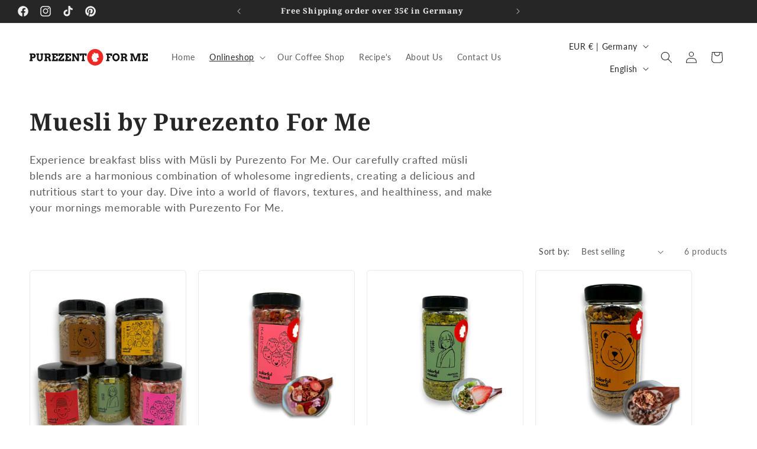

--- FILE ---
content_type: text/css
request_url: https://purezentoforme.com/cdn/shop/t/11/assets/purezento-custom.css?v=95868599557752760431698364472
body_size: 336
content:
.scm-reviews-rate{text-decoration:none;margin-top:.3rem}::selection{background-color:#141414;color:#ee2926}body{line-height:1.2}.hero-section{position:relative;width:100%;height:100vh;overflow:hidden}.hero-video{position:absolute;top:0;left:0;width:100%;height:100%;object-fit:cover;z-index:0;opacity:.9}.hero-content{position:absolute;top:45%;left:50%;transform:translate(-50%,-50%);text-align:center;width:100%;padding:1rem}.logo-overlay img{max-width:50rem;height:auto}.hero-content .logo-overlay h1{color:#fff;margin:0;font-size:2rem}.hero-content .logo-overlay p{color:#fff}.hero-tr-container{display:flex;flex-direction:row;justify-content:center;flex-wrap:wrap;margin:1rem 0;gap:1rem}.hero-tr-container .text p{color:#fff;font-weight:700;margin:0}.video-button{height:auto;width:300px}#enterButton{background-color:#ee2926;color:#fff;border:2px solid #EE2926;padding:1.4rem 4rem;margin:1rem;border-radius:5px;cursor:pointer;transition:background-color .3s,color .3s;text-decoration:none}#enterButton:hover{background-color:#fff;color:#ee2926}.trust-badges-product{display:flex;flex-direction:row;justify-content:flex-start;flex-wrap:wrap;gap:1rem}.trust-badges-product img{width:17%;height:auto}.footer-block--menu{text-align:center}.footer-block--menu h2{font-size:2rem;font-weight:700}.footer-block--menu li{margin:0!important}.footer-block__details-content{text-align:center}.footer-block__details-content .list-menu__item{display:inline-block}.col-section-land-cont a{text-decoration:none}.purezento-section-width{max-width:1400px;height:auto;margin:auto}.col-section-land-cont{display:flex;flex-direction:row;justify-content:center;gap:2rem;flex-wrap:wrap;max-width:100%;padding:1rem}.col-section-land-cont .image-box{max-width:60rem;transition:transform .3s ease-in-out;position:relative}.col-section-land-cont .image-box:hover{transform:scale(1.02);cursor:pointer}.col-section-land-cont .image-box img{width:100%}.text-box{background-color:#ffffffbf;text-align:center;width:33rem;height:auto;left:27%;top:62%;transform:translate(-50%,-50%);position:absolute;padding:1.5rem}.text-box p{color:red;margin:0;font-weight:700;font-size:2rem}.text-box h2{margin:0;font-weight:700;font-size:3rem}.profiles-section{display:flex;flex-direction:column;justify-content:center;align-items:center}.profiles-container{display:flex;flex-direction:column;justify-content:center;flex-wrap:wrap;text-align:center;max-width:100rem}.profiles-container img{max-width:100%;height:auto;align-self:center}.profiles-container h2{font-size:4rem;transition:color .3s ease-in-out}.profiles-container h2:hover{color:#ee2926}.bestseller-buttons-section{margin-top:5rem;maring-bottom:5rem;display:flex;justify-content:center;flex-direction:column;text-align:center}.bestseller-buttons-container{display:flex;flex-direction:row;justify-content:center;flex-wrap:wrap}.bestseller-buttons-container button{background-color:#ee2926;color:#fff;border:2px solid #EE2926;padding:16px 20px;margin:5px;border-radius:5px;cursor:pointer;transition:background-color .3s,color .3s}.bestseller-buttons-container button:hover{background-color:#fff;color:#ee2926}.bestseller-buttons-section h1{margin:0;margin-bottom:2rem;font-size:4rem;font-weight:700}.typing-text-section{display:flex;flex-direction:row}.typing-text-section .typing-text{max-width:100%}.typing-text-section .typing-text h1{font-size:5rem;font-weight:700;margin:0;padding:1rem}.product-nutrition-section{height:auto;padding:5rem;display:flex;flex-direction:row;justify-content:center;align-content:center}.product-nutrition-section .nutrition-table{display:flex;flex-direction:row;justify-content:center;max-width:100rem;height:auto;align-content:center}.product-nutrition-section .nutrition-table table{width:100%}.product-nutrition-section .nutrition-table h2{margin:0}@media (max-width: 821px){.trust-badges-product img{width:22%;height:auto}.trust-badges-product{justify-content:center}}@media (max-width: 630px){.trust-badges-product img{width:22%;height:auto}.trust-badges-product{justify-content:center}}@media (max-width: 320px){.trust-badges-product img{width:22%;height:auto}.trust-badges-product{justify-content:center}}
/*# sourceMappingURL=/cdn/shop/t/11/assets/purezento-custom.css.map?v=95868599557752760431698364472 */


--- FILE ---
content_type: image/svg+xml
request_url: https://purezentoforme.com/cdn/shop/files/logo-purezento-for-me-red-dot-black-text-www.purezentoforme.com.svg?v=1697232484&width=200
body_size: 3400
content:
<?xml version="1.0" encoding="UTF-8"?>
<svg id="Layer_1" data-name="Layer 1" xmlns="http://www.w3.org/2000/svg" viewBox="0 0 472.2 64.04">
  <path d="m261.9,0c-.38,0-.86.01-1.08.02-.22,0-.55.02-.75.03-.2.01-.52.04-.71.05-.2.02-.56.05-.81.08-.25.02-.65.07-.89.11-.24.04-.6.09-.8.12-.2.03-.54.09-.75.13-.21.04-.58.11-.84.17-.25.05-.69.16-.97.23-.28.07-.67.17-.87.23-.2.05-.55.16-.78.23-.23.07-.64.2-.91.29-.27.09-.65.23-.84.3-.19.07-.51.2-.72.28-.21.08-.56.23-.79.32-.23.1-.59.25-.79.35-.21.09-.66.32-1.02.5-.36.18-.86.44-1.12.59-.27.14-.65.37-.85.49-.2.12-.53.33-.74.46-.21.13-.51.32-.67.43-.16.11-.45.3-.63.43-.19.13-.53.38-.76.55-.23.17-.58.44-.78.61-.2.16-.53.43-.72.59-.2.16-.45.38-.57.49-.12.1-.39.35-.59.54-.21.19-.61.59-.9.88-.29.29-.64.66-.79.82-.14.16-.39.43-.53.59-.15.17-.38.44-.52.6-.14.17-.35.43-.48.58-.12.16-.34.43-.47.61-.14.18-.38.5-.53.72-.16.22-.44.62-.63.91-.18.28-.44.69-.57.9-.13.21-.32.53-.43.71-.11.18-.29.52-.42.75-.13.23-.39.73-.57,1.11-.19.38-.43.9-.55,1.16-.12.26-.29.66-.38.89-.09.22-.26.64-.36.91-.11.28-.27.73-.36,1-.09.27-.22.68-.29.91-.07.23-.17.58-.22.77-.06.2-.15.56-.21.8-.06.24-.16.64-.21.88-.05.24-.12.57-.16.75-.03.17-.1.51-.14.77-.04.25-.11.65-.14.88-.03.23-.08.61-.11.85-.03.24-.07.64-.09.9-.02.26-.05.62-.06.8-.01.18-.03.56-.04.84-.01.28-.02.78-.02,1.11s0,.83.02,1.11c0,.28.03.66.04.84.01.18.04.55.06.8.02.25.06.62.08.81.02.19.06.51.09.72.03.21.08.57.12.8.03.23.1.59.14.8.04.21.12.59.17.84.05.26.16.69.22.97.07.28.17.67.23.87.05.2.16.55.23.78.07.23.2.64.29.91.09.27.25.72.36,1,.1.28.26.69.36.92.09.22.26.62.38.89.12.26.37.8.57,1.2.2.4.45.89.57,1.11.12.21.3.53.4.71.1.18.3.5.43.71.13.21.39.62.57.9.19.29.47.69.63.91.16.22.36.5.46.63.1.13.29.38.43.55.14.17.4.5.59.72.19.22.44.52.57.66.12.14.34.39.49.54.14.16.49.51.76.79.27.28.65.65.83.82.18.17.48.44.65.6.18.16.45.39.61.53.16.14.46.39.67.55.21.16.56.44.78.61.22.17.58.43.8.58.21.15.52.36.66.46.15.1.41.26.57.37.17.11.45.28.62.39.18.1.47.28.66.39.19.11.51.29.7.39.2.11.6.31.9.47.3.15.74.36.98.47.24.11.56.25.72.32.16.07.45.19.65.27.2.08.55.22.79.31.23.09.64.23.92.32.28.09.69.23.92.3.23.07.58.17.78.23.2.06.62.16.92.24.3.07.74.18.97.23.23.05.58.12.79.16.21.04.54.1.74.13.2.03.56.09.8.12.24.03.59.07.79.1.2.02.5.05.68.07.18.02.53.04.77.06.25.02.72.04,1.06.05.38.02.93.02,1.45.01.46,0,.99-.02,1.2-.03.2-.01.55-.04.78-.05.23-.02.59-.05.8-.07.22-.02.57-.06.79-.09.22-.03.61-.08.86-.12.25-.04.67-.11.94-.16.27-.05.7-.13.95-.19.26-.05.73-.16,1.05-.25.32-.08.79-.2,1.03-.27.25-.07.64-.19.86-.26.22-.07.57-.19.78-.26.21-.07.59-.21.84-.31.25-.09.65-.25.87-.34.23-.09.63-.26.89-.38.26-.12.78-.36,1.14-.54.37-.18.88-.45,1.12-.58.25-.14.62-.34.82-.46.2-.11.54-.32.77-.46.23-.14.65-.41.92-.59.28-.19.67-.46.87-.6.2-.14.5-.36.65-.48.16-.12.48-.37.71-.56.23-.19.57-.46.74-.61.18-.15.48-.42.68-.6.2-.18.54-.5.75-.71.22-.21.56-.55.76-.76.2-.21.49-.51.65-.68.15-.17.41-.46.57-.64.16-.18.42-.49.58-.69.16-.2.42-.53.58-.73.15-.2.4-.52.53-.72.14-.19.37-.51.51-.72.14-.21.36-.54.5-.75.13-.2.34-.54.46-.74.12-.21.32-.53.42-.71.11-.19.29-.5.39-.7.11-.19.32-.6.46-.9.15-.3.36-.74.47-.98.11-.24.25-.56.32-.72.07-.16.19-.45.27-.64.08-.2.21-.55.3-.79.09-.24.24-.65.33-.93.09-.28.23-.69.29-.92.07-.23.17-.58.23-.78.05-.2.16-.62.24-.92.07-.31.18-.74.22-.98.05-.23.13-.63.18-.9.05-.26.12-.69.16-.95.04-.25.09-.64.12-.86.03-.21.07-.57.09-.79.02-.22.05-.51.06-.65.01-.14.03-.41.04-.58.01-.18.03-.55.04-.83.01-.28.02-.78.02-1.11s0-.83-.02-1.1c-.01-.27-.03-.65-.04-.84-.01-.19-.04-.55-.06-.81-.02-.25-.06-.66-.09-.89-.03-.23-.07-.58-.1-.78-.03-.2-.07-.52-.11-.72-.03-.2-.09-.54-.13-.74-.04-.21-.12-.59-.17-.84-.05-.26-.16-.7-.23-.97-.07-.28-.17-.67-.23-.87-.05-.2-.16-.55-.23-.78-.07-.23-.2-.64-.3-.92-.09-.28-.25-.73-.36-1-.1-.27-.27-.69-.36-.93-.1-.24-.27-.64-.38-.89-.11-.25-.34-.75-.52-1.1-.18-.35-.41-.82-.53-1.04-.12-.21-.3-.54-.4-.72-.1-.18-.25-.44-.33-.57-.08-.14-.25-.42-.39-.62-.13-.2-.32-.5-.43-.67-.11-.16-.3-.45-.43-.63-.13-.19-.35-.49-.49-.68-.14-.19-.37-.49-.51-.66-.14-.18-.4-.5-.59-.72-.19-.22-.44-.52-.57-.66-.12-.14-.34-.38-.48-.53-.14-.15-.41-.43-.59-.62-.18-.19-.5-.51-.7-.7-.2-.2-.52-.5-.71-.67-.19-.17-.5-.45-.7-.62-.2-.17-.56-.46-.79-.66-.24-.19-.64-.5-.9-.7-.26-.19-.61-.45-.79-.57-.18-.12-.47-.32-.65-.44-.18-.12-.52-.34-.77-.49-.25-.16-.64-.39-.87-.53-.23-.13-.6-.34-.81-.46-.22-.11-.64-.33-.94-.48-.3-.15-.67-.33-.83-.4-.15-.07-.45-.21-.67-.3-.21-.09-.58-.25-.8-.34-.22-.09-.63-.25-.91-.35-.28-.1-.7-.25-.95-.34-.25-.08-.65-.21-.88-.28-.23-.07-.57-.17-.75-.21-.18-.05-.54-.14-.79-.21-.26-.06-.65-.16-.87-.2-.22-.05-.59-.12-.82-.17-.23-.04-.57-.1-.77-.14-.2-.03-.51-.08-.7-.11-.19-.03-.53-.07-.75-.1-.22-.03-.6-.07-.83-.09-.23-.02-.63-.05-.88-.07-.25-.01-.7-.04-.99-.05-.29,0-.84-.02-1.21-.02h0Zm-6.1,13.52s.98.15,2.14.34c1.15.18,2.13.35,2.18.37l.09.03.58.75.58.74,1.16.22c.64.12,1.2.22,1.25.23.06.01.12.04.16.08.03.03.07.09.09.14.01.04.02.1,0,.14,0,.04-.16.32-.35.63l-.34.56.38.13c.21.07.45.14.53.17l.15.05.43-.34.43-.34.27-.1c.15-.05.94-.33,1.76-.61.81-.29,1.7-.59,1.96-.68.26-.09.5-.17.53-.17.04,0,.09.02.13.04.04.02.41.32.83.67l.76.64.41-.05.41-.05.09.04s.1.06.12.09c.02.03.11.31.21.62.09.31.18.57.18.57s.27.13.6.29c.33.15.61.29.63.31.02.02.05.06.06.09.01.03.19.58.38,1.23.21.68.36,1.21.36,1.25s-.01.1-.03.13c-.02.03-.23.34-.47.69l-.45.64.14.14c.07.08.41.44.76.8.34.36.64.7.67.74l.04.09-.07,1.73-.07,1.73.71,1.54c.44.95.71,1.56.71,1.6s-.18.51-.39,1.06c-.32.82-.41,1.02-.45,1.06-.03.03-.09.06-.14.07-.05.02-.1.02-.15,0-.04-.01-.1-.05-.13-.07-.03-.03-.15-.23-.27-.45l-.21-.4-.22-.07c-.12-.04-.23-.07-.23-.06,0,0-.07.1-.13.22-.06.11-.14.22-.16.24-.03.02-1.5.67-3.28,1.44-1.78.78-3.24,1.42-3.25,1.43,0,0,.22.37.5.79.45.68.52.79.53.87,0,.08-.01.14-.16.49l-.17.41.07.06s1.06.96,2.28,2.07c1.88,1.72,2.21,2.03,2.23,2.09.02.06.04.3.06.9l.04.82-.04.07s-.06.09-.09.12c-.04.02-.1.05-.15.05-.07,0-.19-.02-.59-.15-.28-.09-.5-.16-.51-.15,0,0-.05.15-.1.32-.05.17-.1.34-.12.36-.02.03-.05.07-.07.09-.03.02-.44.3-.92.61-.48.31-.87.57-.89.58,0,0,.12.72.27,1.58.16.86.28,1.59.28,1.62s-.02.09-.05.14c-.03.05-.08.1-.12.12-.04.02-.1.03-.14.03s-.09,0-.12-.02c-.03-.01-.25-.22-.49-.46l-.44-.43-.61-.18-.62-.18-1.53.63c-1.15.47-1.55.63-1.61.63-.05,0-.27-.07-.64-.21-.47-.18-.63-.23-1.1-.34l-.55-.14v.04s.04.13.07.23l.04.19-.04.09c-.02.06-.16.22-.36.45-.18.2-.34.37-.37.39-.03.02-.09.04-.13.04-.06,0-.11,0-.15-.02-.04-.02-.42-.32-.86-.66l-.8-.63-.25-.09c-.14-.05-.88-.31-1.63-.57-.75-.27-1.4-.5-1.43-.51l-.05-.02-.3.44c-.24.35-.31.45-.36.47-.06.03-.22.04-1.54.04h-1.47l-.07-.05s-.08-.07-.11-.1c-.04-.05-.04-.08-.04-.25,0-.11.03-.88.07-1.7.03-.83.06-1.53.07-1.56,0-.04.38-.7.83-1.49.45-.78.81-1.43.8-1.43,0,0-.91-.22-2.01-.47-1.1-.25-2.02-.47-2.04-.48-.02-.01-.41-.37-.85-.79-.44-.42-.82-.8-.84-.83-.02-.03-.03-.09-.03-.13s.08-.4.17-.79c.1-.39.18-.72.18-.73,0-.01-.24-.24-.53-.52-.35-.33-.54-.52-.56-.56,0-.04-.02-.09-.02-.13s.02-.1.04-.13c.02-.03.23-.31.45-.62.23-.3.42-.57.44-.59.02-.03-.06-.21-.72-1.5-.62-1.22-.75-1.47-.75-1.54s.07-.23.36-.87l.36-.78-.39-1.2c-.3-.91-.39-1.22-.39-1.3,0-.07.01-.12.04-.16.02-.03.06-.07.09-.09.04-.03.42-.1,1.37-.28.73-.13,1.33-.24,1.33-.25,0,0-.02-.09-.06-.19-.04-.1-.07-.22-.07-.25,0-.05.09-.27.34-.76l.34-.69-.38-.5-.38-.5v-.1c0-.07.01-.12.04-.17.02-.04.07-.08.1-.1.03-.02.22-.07.41-.11.2-.04.36-.08.37-.09.01,0,.03-.69.05-1.55.02-.85.05-1.74.06-1.98.02-.27.04-.47.06-.52.02-.05.06-.1.09-.13.04-.03.5-.18,1.43-.46.88-.26,1.41-.41,1.47-.41s.11.01.16.04c.05.04.12.14.38.6l.32.56.38-.77c.21-.42.41-.79.43-.82.03-.03.08-.06.12-.07.06-.02.27,0,1.09.1.56.07,1.03.12,1.05.11.02,0-.21-.3-.8-1-.6-.71-.84-1.02-.86-1.07-.01-.04-.02-.11,0-.14,0-.05.07-.14.18-.27.09-.11.24-.29.32-.38l.15-.18-.63-.95c-.46-.69-.63-.97-.65-1.02,0-.06,0-.1.04-.17.04-.07.07-.1.13-.14.05-.02.11-.04.13-.04h0Zm0,0" style="fill: #ee2926; stroke-width: 0px;"/>
  <path d="m0,17.07h13.84c1.54,0,2.96.24,4.25.73,1.29.48,2.41,1.12,3.34,1.94.93.82,1.67,1.76,2.2,2.83.53,1.07.79,2.18.79,3.34,0,1.4-.21,2.71-.63,3.93-.41,1.21-1.05,2.27-1.92,3.17-.87.9-1.97,1.61-3.3,2.14-1.33.52-2.91.77-4.73.77h-4.17v5.72h2.75v5.42H0v-5.42h3.1v-19.12H0v-5.44Zm9.67,5.44v8.05h2.71c1.5,0,2.7-.32,3.58-.95.89-.63,1.33-1.64,1.33-3.01,0-1.28-.42-2.28-1.25-3-.83-.73-2.05-1.09-3.66-1.09h-2.71Zm0,0" style="fill: #151515; stroke-width: 0px;"/>
  <path d="m26.46,17.07h12.02v5.44h-2.75v12.44c0,1.14.12,2.1.38,2.89.27.79.62,1.43,1.09,1.94.46.5,1.01.87,1.64,1.11.63.23,1.32.34,2.07.34s1.48-.1,2.12-.3c.64-.2,1.19-.53,1.64-1.01.46-.49.81-1.13,1.05-1.94.25-.8.38-1.81.38-3.03v-12.44h-3.18v-5.44h12.02v5.44h-2.39v11.67c0,2.11-.31,3.99-.91,5.64-.61,1.63-1.44,3.02-2.51,4.15-1.05,1.13-2.3,2-3.74,2.59-1.42.59-2.95.89-4.59.89s-3.14-.29-4.55-.87c-1.41-.59-2.64-1.44-3.7-2.55-1.04-1.12-1.87-2.48-2.47-4.07-.6-1.59-.91-3.4-.91-5.42v-12.02h-2.71v-5.44Zm0,0" style="fill: #151515; stroke-width: 0px;"/>
  <path d="m58.54,17.07h15.86c1.54,0,2.92.23,4.13.69,1.22.46,2.24,1.08,3.07,1.86.83.77,1.46,1.66,1.9,2.69.45,1.01.67,2.07.67,3.18,0,1.01-.11,1.9-.34,2.67-.21.77-.53,1.45-.95,2.04-.41.59-.92,1.12-1.52,1.58-.6.45-1.3.86-2.07,1.23.67.34,1.27.87,1.78,1.58.51.7.9,1.61,1.17,2.73l1.01,3.89h2.47l.04,5.84h-8.7l-1.19-7.12c-.12-.84-.3-1.57-.55-2.17-.24-.62-.56-1.12-.97-1.5-.41-.4-.91-.69-1.5-.87-.58-.18-1.27-.28-2.07-.28h-2.55v6.53h2.75v5.42h-12.42v-5.42h3.11v-19.12h-3.11v-5.44Zm9.67,5.44v7.26h3.93c.75,0,1.42-.07,2.01-.2.61-.14,1.12-.36,1.54-.65.44-.3.77-.68.99-1.12.24-.45.36-.98.36-1.6,0-1.16-.42-2.06-1.25-2.71-.83-.64-2.05-.97-3.66-.97h-3.93Zm0,0" style="fill: #151515; stroke-width: 0px;"/>
  <path d="m88.83,17.07h23.85v10.22h-6.45v-4.25h-7.7v5.91h5.95v5.73h-5.95v6.94h7.7v-5.32h6.45v10.74h-23.85v-5.42h3.15v-18.59h-3.15v-5.97Zm0,0" style="fill: #151515; stroke-width: 0px;"/>
  <path d="m137.89,23.28l-14.93,17.9h8.46v-4.65h6.43v10.52h-22.76v-6.19l14.57-17.91h-8.09v4.75h-6.44v-10.62h22.76v6.21Zm0,0" style="fill: #151515; stroke-width: 0px;"/>
  <path d="m141.67,17.07h23.85v10.22h-6.45v-4.25h-7.7v5.91h5.95v5.73h-5.95v6.94h7.7v-5.32h6.45v10.74h-23.85v-5.42h3.14v-18.59h-3.14v-5.97Zm0,0" style="fill: #151515; stroke-width: 0px;"/>
  <path d="m187.91,17.07h11.39v5.44h-2.43v24.54h-6.57l-12.48-19.38v13.97h2.51v5.42h-11.37v-5.42h2.47v-19.12h-2.43v-5.44h9.06l12.4,19.64v-14.2h-2.55v-5.44Zm0,0" style="fill: #151515; stroke-width: 0px;"/>
  <path d="m207.72,41.63h3.11v-19.32h-3.64v3.88h-6.45v-9.12h27.27v9.12h-6.49v-3.88h-4.13v19.32h3.16v5.42h-12.84v-5.42Zm0,0" style="fill: #151515; stroke-width: 0px;"/>
  <path d="m306.05,17.07h23.2v10.22h-6.43v-4.21h-7.1v6.31h6.15v5.75h-6.15v6.49h3.16v5.42h-12.83v-5.42h3.1v-18.55h-3.1v-6.01Zm0,0" style="fill: #151515; stroke-width: 0px;"/>
  <path d="m345.09,47.58c-1.36,0-2.66-.18-3.89-.55-1.24-.37-2.4-.89-3.48-1.56-1.07-.67-2.04-1.48-2.93-2.41-.87-.95-1.61-2-2.23-3.14-.62-1.16-1.1-2.4-1.44-3.72-.34-1.32-.52-2.7-.52-4.13s.17-2.81.52-4.13c.34-1.33.83-2.57,1.44-3.71.62-1.16,1.37-2.21,2.23-3.14.89-.95,1.86-1.76,2.93-2.43,1.08-.67,2.24-1.2,3.48-1.56,1.24-.37,2.54-.55,3.89-.55s2.66.18,3.89.55c1.25.37,2.41.89,3.48,1.56,1.08.67,2.06,1.48,2.93,2.43.88.93,1.63,1.98,2.25,3.14.63,1.14,1.12,2.38,1.46,3.71.34,1.32.52,2.7.52,4.13s-.17,2.8-.52,4.13c-.34,1.32-.83,2.56-1.46,3.72-.62,1.15-1.37,2.2-2.25,3.14-.87.94-1.85,1.74-2.93,2.41-1.07.67-2.23,1.19-3.48,1.56-1.24.37-2.54.55-3.89.55h0Zm0-6.21c1.15,0,2.2-.25,3.14-.74.96-.5,1.79-1.17,2.47-2.01.68-.86,1.21-1.84,1.58-2.96.38-1.14.57-2.34.57-3.6s-.19-2.48-.57-3.62c-.38-1.13-.93-2.12-1.62-2.96-.69-.86-1.5-1.53-2.45-2.02-.95-.5-1.99-.75-3.12-.75s-2.18.25-3.13.75c-.95.49-1.77,1.16-2.45,2.02-.68.84-1.23,1.83-1.62,2.96-.38,1.13-.57,2.34-.57,3.62s.19,2.46.57,3.6c.39,1.12.94,2.11,1.62,2.96.69.84,1.5,1.51,2.45,2.01.95.49,1.99.74,3.13.74h0Zm0,0" style="fill: #151515; stroke-width: 0px;"/>
  <path d="m363.55,17.07h15.86c1.54,0,2.92.23,4.14.69,1.21.46,2.23,1.08,3.06,1.86.83.77,1.46,1.66,1.9,2.69.45,1.01.67,2.07.67,3.18,0,1.01-.11,1.9-.34,2.67-.21.77-.53,1.45-.95,2.04-.41.59-.91,1.12-1.52,1.58-.61.45-1.3.86-2.07,1.23.67.34,1.27.87,1.78,1.58.51.7.9,1.61,1.16,2.73l1.01,3.89h2.47l.04,5.84h-8.7l-1.19-7.12c-.12-.84-.3-1.57-.55-2.17-.23-.62-.56-1.12-.97-1.5-.41-.4-.91-.69-1.5-.87-.58-.18-1.27-.28-2.08-.28h-2.55v6.53h2.75v5.42h-12.42v-5.42h3.11v-19.12h-3.11v-5.44Zm9.67,5.44v7.26h3.93c.75,0,1.43-.07,2.02-.2.61-.14,1.12-.36,1.54-.65.43-.3.76-.68.99-1.12.23-.45.36-.98.36-1.6,0-1.16-.41-2.06-1.25-2.71-.83-.64-2.05-.97-3.66-.97h-3.93Zm0,0" style="fill: #151515; stroke-width: 0px;"/>
  <path d="m402,41.63h2.79v-19.12h-2.79v-5.44h12.34l8.84,21.63,8.21-21.63h12.52v5.44h-2.79v19.12h2.75v5.42h-11.21v-5.42h2.05v-17.25l-8.98,22.31h-5.56l-9.14-21.71v16.65h2.24v5.42h-11.27v-5.42Zm0,0" style="fill: #151515; stroke-width: 0px;"/>
  <path d="m448.35,17.07h23.85v10.22h-6.45v-4.25h-7.69v5.91h5.95v5.73h-5.95v6.94h7.69v-5.32h6.45v10.74h-23.85v-5.42h3.14v-18.59h-3.14v-5.97Zm0,0" style="fill: #151515; stroke-width: 0px;"/>
</svg>

--- FILE ---
content_type: text/javascript
request_url: https://purezentoforme.com/cdn/shop/t/11/assets/purezento-java-custom.js?v=13450388586322135831697919869
body_size: -87
content:
function scrollToTarget(){var targetDiv=document.getElementById("scroll-section-landingpage");targetDiv&&(targetDiv.scrollIntoView({behavior:"auto"}),setTimeout(function(){targetDiv.scrollIntoView({behavior:"smooth"})},1))}function isHeroImageInViewport(el){const rect=el.getBoundingClientRect(),windowHeight=window.innerHeight||document.documentElement.clientHeight,topRelativeToViewport=(rect.top+rect.height/2)/windowHeight;return topRelativeToViewport>=.35&&topRelativeToViewport<=.65}function setHeroImageBorderRadius(image){image.style.transition="border-radius 1s",isHeroImageInViewport(image)?image.style.borderRadius="0%":image.style.borderRadius="50% 0"}function updateHeroImageBorderRadius(){const image=document.querySelector(".profiles-container img");image&&setHeroImageBorderRadius(image)}window.addEventListener("scroll",updateHeroImageBorderRadius),updateHeroImageBorderRadius();const dynamicText=document.querySelector(".typing-text h1 span"),words=["Pancakes!","Coffee!","Bread!","Muesli!"];let wordIndex=0,charIndex=0,isDeleting=!1;const typeEffect=()=>{const currentWord=words[wordIndex],currentChar=currentWord.substring(0,charIndex);dynamicText.textContent=currentChar,dynamicText.classList.add("stop-blinking"),!isDeleting&&charIndex<currentWord.length?(charIndex++,setTimeout(typeEffect,200)):isDeleting&&charIndex>0?(charIndex--,setTimeout(typeEffect,100)):(isDeleting=!isDeleting,dynamicText.classList.remove("stop-blinking"),wordIndex=isDeleting?wordIndex:(wordIndex+1)%words.length,setTimeout(typeEffect,1200))};typeEffect();
//# sourceMappingURL=/cdn/shop/t/11/assets/purezento-java-custom.js.map?v=13450388586322135831697919869
